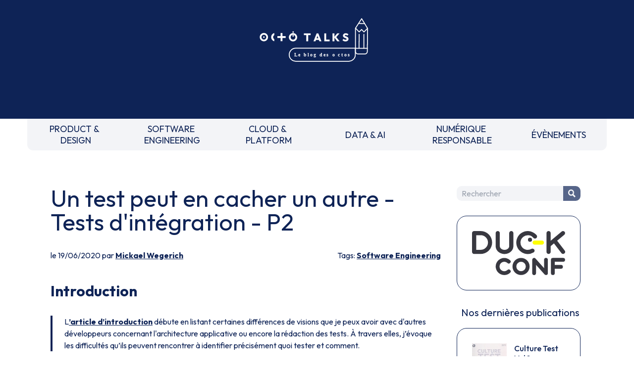

--- FILE ---
content_type: text/html
request_url: https://blog.octo.com/un-test-peut-en-cacher-un-autre-tests-dintegration-p2
body_size: 6028
content:
<!doctype html><html lang=fr><meta charset=UTF-8><meta name=viewport content="width=device-width,initial-scale=1"><link rel=stylesheet href="https://fonts.googleapis.com/css2?family=Outfit:wght@100..900&display=swap"><link rel=stylesheet href=/style.css><link rel=stylesheet href=https://cdnjs.cloudflare.com/ajax/libs/prism/1.29.0/themes/prism.min.css><script src=https://um3rfi80td.execute-api.eu-west-3.amazonaws.com/default/tracking.js></script><script src=/scripts/nav.js></script><link rel="shortcut icon" href=/assets/favicon.ico><title>Un test peut en cacher un autre - Tests d'intégration - P2 - OCTO Talks !</title><meta name=description content="IntroductionL’article d’introduction débute en listant certaines différences de visions que je peux avoir avec d'autres développeurs concernant l'architecture applicative ou encore la rédaction des tests. À travers elles, j’évoque les difficultés qu’ils peuvent rencontrer à identifier précisément quoi tester et comment.Nous avons pu voir dans ces a..."><link rel=canonical href=https://blog.octo.com/un-test-peut-en-cacher-un-autre-tests-dintegration-p2><meta property=og:locale content=fr_FR><meta property=og:site_name content="OCTO Talks !"><meta property=og:type content=article><meta property=og:title content="Un test peut en cacher un autre - Tests d'intégration - P2 - OCTO Talks !"><meta property=og:description content="IntroductionL’article d’introduction débute en listant certaines différences de visions que je peux avoir avec d'autres développeurs concernant l'architecture applicative ou encore la rédaction des tests. À travers elles, j’évoque les difficultés qu’ils peuvent rencontrer à identifier précisément quoi tester et comment.Nous avons pu voir dans ces a..."><meta property=og:url content=https://blog.octo.com/un-test-peut-en-cacher-un-autre-tests-dintegration-p2><meta property=article:published_time content=2020-06-19T00:00:00.000Z><meta property=article:section content="Software Engineering"><meta property=article:author content=https://blog.octo.com/author/mickael.wegerich><script type=application/ld+json>{
          "@context": "https://schema.org",
          "@type": "BlogPosting",
          "mainEntityOfPage": {
            "@type": "WebPage",
            "@id": "https://blog.octo.com/un-test-peut-en-cacher-un-autre-tests-dintegration-p2"
          },
          "headline": "Un test peut en cacher un autre - Tests d'intégration - P2 - OCTO Talks !",
          "description": "IntroductionL’article d’introduction débute en listant certaines différences de visions que je peux avoir avec d'autres développeurs concernant l'architecture applicative ou encore la rédaction des tests. À travers elles, j’évoque les difficultés qu’ils peuvent rencontrer à identifier précisément quoi tester et comment.Nous avons pu voir dans ces a...",
          "author": {
            "@type": "Person",
            "name": "Mickael Wegerich",
            "url": "https://blog.octo.com/author/mickael.wegerich"
          },
          "publisher": {
            "@type": "Organization",
            "name": "OCTO Technology",
            "logo": {
              "@type": "ImageObject",
              "url": "https://usievents.com/assets/octo.webp"
            }
          },
          "datePublished": "2020-06-19T00:00:00.000Z",
          "dateModified": "2022-09-16"
        }</script><meta name=twitter:card content=summary><meta name=twitter:site content=@OCTOTechnology><meta name=twitter:title content="Un test peut en cacher un autre - Tests d'intégration - P2 - OCTO Talks !"><meta name=twitter:description content="IntroductionL’article d’introduction débute en listant certaines différences de visions que je peux avoir avec d'autres développeurs concernant l'architecture applicative ou encore la rédaction des tests. À travers elles, j’évoque les difficultés qu’ils peuvent rencontrer à identifier précisément quoi tester et comment.Nous avons pu voir dans ces a..."><meta name=twitter:creator content=@OCTOTechnology><link rel=alternate type=application/rss+xml title="OCTO Talks ! - Flux RSS" href=https://blog.octo.com/feed><body class=octo_space><header id=header class=headerLogoBlock><a href=/ title="Retourner à la page d'accueil du blog" class=inline-block><img src=/assets/logo-header.svg class=headerLogoMain loading=lazy alt="OCTO Talks, le blog des octos."></a></header><nav><div class=mobileNav><form method=get class=search-form id=searchform action=/search><input name=s class=search-field placeholder=Rechercher id=search-field tile="Saisissez votre recherche"> <button type=submit class=search-submit title="Chercher dans le blog"><p class=picto-search>Chercher</button></form><button id=menuBurger class=menuBurger tabindex=0 title="Afficher le menu"><span class="bar bar1"></span> <span class="bar bar2"></span> <span class="bar bar3"></span></button></div><ul><li><a href=/category/product-design title="PRODUCT & DESIGN">PRODUCT &&nbsp;<br>DESIGN</a><li><a href=/category/software-engineering title="SOFTWARE ENGINEERING">SOFTWARE&nbsp;<br>ENGINEERING</a><li><a href=/category/cloud-platform title="CLOUD & PLATFORM">CLOUD &&nbsp;<br>PLATFORM</a><li><a href=/category/data-ai title="DATA & AI">DATA & AI</a><li><a href=/category/numerique-responsable title="NUMÉRIQUE RESPONSABLE">NUMÉRIQUE&nbsp;<br>RESPONSABLE</a><li><a href=/category/evenements title=ÉVÈNEMENTS>ÉVÈNEMENTS</a><li class="block md:hidden"><button onclick=toogleMobileNav() title="Fermer le menu">FERMER LE MENU</button></ul></nav><div class=blogContainer><main><h1>Un test peut en cacher un autre - Tests d'intégration - P2</h1><div class=articleSubDetails><div>le 19/06/2020 par <a href=/author/mickael.wegerich>Mickael Wegerich</a></div><div>Tags: <a href=/category/software-engineering>Software Engineering</a></div></div><div class=articleContent><h3><strong>Introduction</strong></h3><blockquote><p>L<a href=https://blog.octo.com/un-test-peut-en-cacher-un-autre-un-peu-de-theorie/ >’article d’introduction</a> débute en listant certaines différences de visions que je peux avoir avec d'autres développeurs concernant l'architecture applicative ou encore la rédaction des tests. À travers elles, j’évoque les difficultés qu’ils peuvent rencontrer à identifier précisément quoi tester et comment.</blockquote><p>Nous avons pu voir dans ces articles autour des tests unitaires :<ul><li><a href=https://blog.octo.com/un-test-peut-en-cacher-un-autre%e2%80%8a-%e2%80%8atests-unitaires%e2%80%8a-%e2%80%8ap1/ >Un test peut en cacher un autre — Tests unitaires — P1</a><li><a href=https://blog.octo.com/un-test-peut-en-cacher-un-autre-tests-unitaires-p2/ >Un test peut en cacher un autre — Tests unitaires — P2</a></ul><p>Que ces tests sont exclusivement centrés sur les règles métiers qui sont validées via de fausses implémentations.<p>À un moment, il va falloir réaliser des implémentations afin de pouvoir sauvegarder en base de données, envoyer un SMS ou encore afficher des données à l'utilisateur.<p>Ici, nous allons nous focaliser sur les tests d'intégration des adaptateurs de droite ou encore adaptateurs secondaires, il existe d'autres synonymes. Pour connaître leurs particularités, je vous conseille ces articles :<ul><li><a href="https://medium.com/r/?url=https%3A%2F%2Falistair.cockburn.us%2Fhexagonal-architecture%2F">https://alistair.cockburn.us/hexagonal-architecture/</a><li><a href=https://herbertograca.com/2017/09/14/ports-adapters-architecture/ >https://herbertograca.com/2017/09/14/ports-adapters-architecture/</a></ul><p>Dans l’article : <a href=https://blog.octo.com/un-test-peut-en-cacher-un-autre-tests-dintegration-p1/ >Un test peut en cacher un autre — Tests d’intégration — P1</a> nous nous attardons davantage sur les tests des adaptateurs de gauche.<hr><h2><strong>Kata</strong></h2><p>On va travailler avec un Kata qui sera la gestion d’un système de réservation de livres dans une librairie, dont les règles sont les suivantes :<ul><li>Un client peut ajouter des livres dans son panier<li>Le client peut visualiser les informations du panier (prix et livres ajoutés)<li>Le panier est sauvegardé<li>Tous les livres coûtent 8€<li>Le prix du panier varie en fonction du nombre de livres identiques ajoutés :<ul><li>2 livres identiques donne une réduction de 5% de la somme du prix des 2 livres<li>3 livres et plus identiques donne une réduction de 25% de la somme du prix des n livres<li>Exemple pour l’achat de :<ul><li>2 fois le livre 1<li>3 fois le livre 2<li>4 fois le livre 3<li>1 fois le livre 4<li>1 fois le livre 5<li>Le montant du panier est égale à 73,20€</ul></ul><li>Quand le client emprunte des livres :<ul><li>Les livres ne sont plus disponibles (stock de 1)<li>Un SMS est envoyé<li>Un email est envoyé</ul><li>Quand le client retourne des livres :<ul><li>Les livres sont disponibles<li>Un email est envoyé</ul></ul><p>NDR : le code est en TypeScript, qui propose un typage statique fort. Néanmoins, le code peut être transposé dans des langages comme JavaScript, Python ou PHP qui ont nativement un typage dynamique et faible pour certains.<hr><h2><strong>Les tests d'intégration (TI)</strong></h2><p>Ces tests ont pour but de s’assurer que les implémentations choisies s'intègrent bien avec nos <em>Use Cases</em> et respectent bien un port défini (le contrat). Ils ont en point d’entrée l’Adaptateur. <strong>Ils sont fortement couplés à un choix d'architecture (librairie, framework, technologie, etc.).</strong><p>On fera de manière intelligente un ou quelques cas passant et non passant, si ces derniers existent. Le tout en <strong>évitant de re tester les règles métiers, car c’est déjà fait</strong> ! On souhaite <strong>uniquement</strong> savoir si l'interaction avec la base de données choisie fonctionnent, que notre appel HTTP s'effectue bien, etc.<h3><strong>Adaptateur utilisé par les</strong> <strong><em>Use Cases</em></strong> <strong>(à droite</strong>**/secondaire****)**</h3><p>Je distingue deux façons (doublage du tiers et utilisation du tiers) de tester avec chacune leurs avantages et inconvénients et il en existe certainement d'autres en fonction des écosystèmes.<h4><strong>Doublage du tiers</strong></h4><p>Dans cette façon, on va faire des interactions “fictives” avec le tiers car on va substituer le client pour tester. Par exemple, un client HTTP, un client MySQL, etc.<p>On va vérifier s’il y a <strong>une bonne collaboration</strong> et <strong>comment se comporte l’implémentation</strong> quand le client retourne ses valeurs, etc.<p>Et pour nous faciliter la rédaction des tests, nous allons utiliser l'injection de dépendance, ce qui a pour autre effet de découpler le code.<p>https://gist.github.com/mickaelw/a0be671f605c28e051c44861a33ee863<p>On peut remarquer que les méthodes de l’HTTPClient sont doublées par une librairie de tests. Il est également possible de le faire manuellement.<p>L’adaptateur testé, HTTPBasketRepository :<p>https://gist.github.com/mickaelw/3f3ac8b565d8be40d8f71af0c414da12<p>HTTPBasketRepository est un adaptateur (une implémentation) réelle du port (contrat) BasketRepository.<p>Ici, nous vérifions les cas passant et non passant suivants :<ul><li>Bonne récupération au format défini dans le port de tous les livres<li>Bon ajout d’un livre<li>Erreurs lors des appels à l’API</ul><p>À noter également, le jeu de mappers pour respecter les formats imposés par chaque partie.<h4><strong>Utilisation du tiers</strong></h4><p>Le but va être d'interagir réellement avec le tiers quand cela est possible.<p>À la différence du point précédent, on ne va pas se focaliser sur les interactions avec le client mais sur <strong>l’effet de bord</strong> qui résulte d’une action. C’est à dire, si on souhaite vérifier un ajout en base de données, on va vérifier qu’on récupère la bonne valeur.<p>https://gist.github.com/mickaelw/8eeb55c99186d8446c378545be16bd24<p>Nous pouvons remarquer un <em>beforeEach</em> et un <em>afterEach</em> avec respectivement, un ajout en base de données pour mettre le test dans un état propice, et la suppression de cette même donnée pour garder la base de données propre pour les tests suivants.<p>NDR : ici, on utilise l’ORM pour réaliser ces deux comportements. En effet, l’adaptateur qui est testé ne fait que récupérer les informations d’un client par rapport à son id.<p>https://gist.github.com/mickaelw/0a35d5b3a56c0f84c0a3beef97935615<p>SequelizeCustomerLoader est un adaptateur (une implémentation) réelle du port (contrat) CustomerLoader.<p>Ici, nous vérifions les cas passant et non passant suivants :<ul><li>Bonne récupération des informations du client au format défini dans le port<li>Information que le client demandé n’existe pas</ul><p>À noter, le jeu de mapper pour respecter le format imposé.<hr><h3><strong>Conclusion</strong></h3><p>Pour ne pas s’embrouiller entre les tâches, on évite d’en faire plusieurs en même temps, pour nos tests c’est pareil.<p>Les TI doivent nous permettre de nous concentrer sur la bonne intégration avec un système tiers et chasser de notre esprit les règles métiers qui sont gérées par les tests unitaires et les tests d’acceptation.<blockquote><p><em><strong>L'objectif d’un TI est de tester l’intégration d’un système tiers (librairie, framework, etc.) pour être utilisé par nos</strong> <strong>Use Cases</strong>**.**</em><p><em>**Il  va nous permettre de construire l’**<strong>Adaptateur</strong> <strong>par rapport au contrat défini par le port afférent et aux contraintes liées au système tiers choisi.</strong></em></blockquote><p>L’article n’a pas vocation à dire que l’une des façons de faire est mieux que l’autre mais à montrer les possibles et leurs implications, pour résumer :<p><strong>Utilisation de test double :</strong><p>Nous utilisons l’injection de dépendances dans la première façon de faire, afin de tester la collaboration entre le client et son utilisateur.<p>Avantages :<ul><li>L’initialisation est plutôt rapide et simple<li>Les tests sont rapides<li>Les tests sont indépendants du bon fonctionnement du tiers</ul><p>Inconvénients :<ul><li>Peut donner des vrais négatifs.<br>Exemple : le test va rester vert même si la réponse API ou le schéma de la base de données a changé<li>Ne teste pas vraiment l’implémentation réelle<li>Difficulté possible à substituer le client</ul><p><strong>Utilisation de l'implémentation réelle :</strong><p>L’injection de dépendances n’est pas nécessaire dans cette façon de faire, car nous regardons l’effet de bord.<p>Avantages :<ul><li>Teste vraiment l’implémentation<li>Va informer lorsque le contrat du tiers a changé<br>Exemple : la réponse API ou le schéma de la base de données a été modifié</ul><p>Inconvénients :<ul><li>Peut donner des faux négatifs<br>Exemple : une latence réseau qui fait tomber le test en rouge<li>L’initialisation peut être lourde et compliquée, surtout au début<li>Les tests sont plus lents<li>Il faut bien nettoyer après le passage de chaque test<li>Avoir un environnement dédié aux tests pour le tiers</ul><p>Résumé en une image :<p><a href=/un-test-peut-en-cacher-un-autre-tests-dintegration-p2/d71a3909-fcd7-4f71-886c-73cf005e09c9-1-1024x586.webp target=_blank><picture><source srcset=/un-test-peut-en-cacher-un-autre-tests-dintegration-p2/d71a3909-fcd7-4f71-886c-73cf005e09c9-1-1024x586_resize.webp type=image/webp><source srcset=/un-test-peut-en-cacher-un-autre-tests-dintegration-p2/d71a3909-fcd7-4f71-886c-73cf005e09c9-1-1024x586_resize.jpg type=image/jpeg><img src=/un-test-peut-en-cacher-un-autre-tests-dintegration-p2/d71a3909-fcd7-4f71-886c-73cf005e09c9-1-1024x586_resize.jpg alt="" loading=lazy></picture></a></div></main><aside><div class="sidebar-item sidebar-search"><form method=get class=search-form id=searchform action=/search><input name=s class=search-field placeholder=Rechercher id=search-field tile="Saisissez votre recherche"> <button type=submit class=search-submit title="Chercher dans le blog"><p class=picto-search>Chercher</button></form></div><a href=https://www.laduckconf.com class="sidebar-item sidebar-duck" target=_blank><img src=/assets/sidebar/duck-conf.svg load=lazy alt="La Duck Conf"></a><div class=sidebar-books><p>Nos dernières publications</p><a href=https://publication.octo.com/culture-test-vol-1 class=sidebar-item target=_blank><picture><source srcset=/assets/books/culture_test_vol1.webp type=image/webp><source srcset=/assets/books/culture_test_vol1.jpg type=image/jpeg><img src=/assets/books/culture_test_vol1.webp alt="" loading=lazy></picture><div class=sidebar-book-content><p class=sidebar-book-title>Culture Test Vol.1<p class=sidebar-book-desc>Tests automatisés : définitions et dualisme</div></a><a href=https://publication.octo.com/fr/telechargement-livre-blanc-culture-code class=sidebar-item target=_blank><picture><source srcset=/assets/books/culture_code.webp type=image/webp><source srcset=/assets/books/culture_code.jpg type=image/jpeg><img src=/assets/books/culture_code.webp alt="" loading=lazy></picture><div class=sidebar-book-content><p class=sidebar-book-title>Culture Code<p class=sidebar-book-desc>Software Craftsmanship : Better Places with Better Code</div></a><a href=https://publication.octo.com/fr/telechargement-livre-blanc-culture-devops-vol-1 class=sidebar-item target=_blank><picture><source srcset=/assets/books/culture_devops.webp type=image/webp><source srcset=/assets/books/culture_devops.jpg type=image/jpeg><img src=/assets/books/culture_devops.webp alt="" loading=lazy></picture><div class=sidebar-book-content><p class=sidebar-book-title>Culture DevOps Vol 1<p class=sidebar-book-desc></div></a></div><div class="sidebar-item sidebar-octo-academy"><a href=http://www.octo.academy class="sidebar-link sidebar-octo-academy-logo" title="Formations techniques et méthodologiques&nbsp;: big data, lean management, ruptures technologiques…" target=_blank><img src=/assets/sidebar/ocac.webp load=lazy alt="Formations techniques et méthodologiques&nbsp;: big data, lean management, ruptures technologiques…" class=sidebar-octo-academy-logo> </a><a href=https://www.octo.academy/catalogue/domaine/software-engineering/ target=_blank class=sidebar-octo-academy-title>Nos formations Software Engineering</a></div><a href=https://www.youtube.com/@laduckconf1234 class="sidebar-item sidebar-newsletter" target=_blank>Nos replays </a><a href=https://publication.octo.com/newsletter-octo-technology class="sidebar-item sidebar-newsletter" target=_blank>S'inscrire à la newsletter OCTO </a><a href="https://octo.com/recrutement/nos-offres?category=Software%20Engineering" class="sidebar-item sidebar-octo-recrute" target=_blank><img src=/assets/sidebar/recrut.webp load=lazy alt="On recrute! Devops, craft, archi, UX, coach agiles, etc"></a></aside></div><footer><div class=mainFooter><div class="mr-0 flex-none order-2 w-full mb-4 md:order-1 md:w-auto md:mb-0 md:mr-4"><a class="smallText mx-2 text-octoMain" href=https://octo.com/la-presse aria-label="Voir la presse">La Presse </a><a class="smallText mx-2 text-octoMain" href=https://publication.octo.com/newsletter-octo-technology aria-label="Voir la page d'inscription à la newsletter">Newsletter </a><a class="smallText mx-2 text-octoMain" href=https://octo.com/contact aria-label="Voir le formulaire de contact">Contact</a></div><div class="mx-0 flex-none order-1 w-full mb-4 md:order-2 md:w-auto md:mb-0 md:mx-4"><img class=m-auto width=50 height=50 src=/assets/logo-tiabw.svg loading=lazy alt="There is a better way"></div><div class="mx-0 flex-none order-3 w-full mb-4 md:order-3 md:w-auto md:mb-0 md:mx-4"><a class="btn btnSN mx-2" aria-label="Voir la page Linkedin" href=https://www.linkedin.com/company/octo-technology/ target=_blank><img src=/assets/linkedin.svg loading=lazy alt=""> </a><a class="btn btnSN mx-2" aria-label="Voir la page Twitter" href=https://twitter.com/OCTOTechnology target=_blank><img src=/assets/twitter.svg loading=lazy alt=""> </a><a class="btn btnSN mx-2" aria-label="Voir la page Instagram" href=https://www.instagram.com/octotechnology/ target=_blank><img src=/assets/instagram.svg loading=lazy alt=""> </a><a class="btn btnSN mx-2" aria-label="Voir la page youtube" href=https://www.youtube.com/@OCTOTechnologyVideos/playlists target=_blank><img src=/assets/youtube.svg loading=lazy alt=""></a></div><div class="ml-0 flex-none order-4 w-full md:order-4 md:w-auto md:ml-4"><img class=m-auto width=30 height=50 src=/assets/logo-b-corp.svg alt="Octo est une entreprise certifiée B Corp" loading=lazy></div></div><div class="smallText text-center mb-4">Ce site internet a été pensé et <a href=https://octo.com/eco-conception class="underline hover:no-underline">développé avec un objectif d’écoconception</a>.</div><div class="smallText text-center mb-6"><a href=/legal-privacy class="underline hover:no-underline">Notre politique des données</a>. Accessibilité : non conforme.</div></footer><script src=https://cdnjs.cloudflare.com/ajax/libs/prism/1.29.0/components/prism-core.min.js></script><script src=https://cdnjs.cloudflare.com/ajax/libs/prism/1.29.0/plugins/autoloader/prism-autoloader.min.js></script>

--- FILE ---
content_type: text/css
request_url: https://blog.octo.com/style.css
body_size: 4068
content:
*,:after,:before{--tw-border-spacing-x:0;--tw-border-spacing-y:0;--tw-translate-x:0;--tw-translate-y:0;--tw-rotate:0;--tw-skew-x:0;--tw-skew-y:0;--tw-scale-x:1;--tw-scale-y:1;--tw-pan-x: ;--tw-pan-y: ;--tw-pinch-zoom: ;--tw-scroll-snap-strictness:proximity;--tw-gradient-from-position: ;--tw-gradient-via-position: ;--tw-gradient-to-position: ;--tw-ordinal: ;--tw-slashed-zero: ;--tw-numeric-figure: ;--tw-numeric-spacing: ;--tw-numeric-fraction: ;--tw-ring-inset: ;--tw-ring-offset-width:0px;--tw-ring-offset-color:#fff;--tw-ring-color:rgba(59,130,246,.5);--tw-ring-offset-shadow:0 0 #0000;--tw-ring-shadow:0 0 #0000;--tw-shadow:0 0 #0000;--tw-shadow-colored:0 0 #0000;--tw-blur: ;--tw-brightness: ;--tw-contrast: ;--tw-grayscale: ;--tw-hue-rotate: ;--tw-invert: ;--tw-saturate: ;--tw-sepia: ;--tw-drop-shadow: ;--tw-backdrop-blur: ;--tw-backdrop-brightness: ;--tw-backdrop-contrast: ;--tw-backdrop-grayscale: ;--tw-backdrop-hue-rotate: ;--tw-backdrop-invert: ;--tw-backdrop-opacity: ;--tw-backdrop-saturate: ;--tw-backdrop-sepia: ;--tw-contain-size: ;--tw-contain-layout: ;--tw-contain-paint: ;--tw-contain-style: }::backdrop{--tw-border-spacing-x:0;--tw-border-spacing-y:0;--tw-translate-x:0;--tw-translate-y:0;--tw-rotate:0;--tw-skew-x:0;--tw-skew-y:0;--tw-scale-x:1;--tw-scale-y:1;--tw-pan-x: ;--tw-pan-y: ;--tw-pinch-zoom: ;--tw-scroll-snap-strictness:proximity;--tw-gradient-from-position: ;--tw-gradient-via-position: ;--tw-gradient-to-position: ;--tw-ordinal: ;--tw-slashed-zero: ;--tw-numeric-figure: ;--tw-numeric-spacing: ;--tw-numeric-fraction: ;--tw-ring-inset: ;--tw-ring-offset-width:0px;--tw-ring-offset-color:#fff;--tw-ring-color:rgba(59,130,246,.5);--tw-ring-offset-shadow:0 0 #0000;--tw-ring-shadow:0 0 #0000;--tw-shadow:0 0 #0000;--tw-shadow-colored:0 0 #0000;--tw-blur: ;--tw-brightness: ;--tw-contrast: ;--tw-grayscale: ;--tw-hue-rotate: ;--tw-invert: ;--tw-saturate: ;--tw-sepia: ;--tw-drop-shadow: ;--tw-backdrop-blur: ;--tw-backdrop-brightness: ;--tw-backdrop-contrast: ;--tw-backdrop-grayscale: ;--tw-backdrop-hue-rotate: ;--tw-backdrop-invert: ;--tw-backdrop-opacity: ;--tw-backdrop-saturate: ;--tw-backdrop-sepia: ;--tw-contain-size: ;--tw-contain-layout: ;--tw-contain-paint: ;--tw-contain-style: }/*! tailwindcss v3.4.17 | MIT License | https://tailwindcss.com*/*,:after,:before{border:0 solid #e5e7eb;box-sizing:border-box}:after,:before{--tw-content:""}:host,html{line-height:1.5;-webkit-text-size-adjust:100%;font-family:ui-sans-serif,system-ui,sans-serif,Apple Color Emoji,Segoe UI Emoji,Segoe UI Symbol,Noto Color Emoji;font-feature-settings:normal;font-variation-settings:normal;-moz-tab-size:4;-o-tab-size:4;tab-size:4;-webkit-tap-highlight-color:transparent}body{line-height:inherit;margin:0}hr{border-top-width:1px;color:inherit;height:0}abbr:where([title]){-webkit-text-decoration:underline dotted;text-decoration:underline dotted}h1,h2,h3,h4,h5,h6{font-size:inherit;font-weight:inherit}a{color:inherit;text-decoration:inherit}b,strong{font-weight:bolder}code,kbd,pre,samp{font-family:ui-monospace,SFMono-Regular,Menlo,Monaco,Consolas,Liberation Mono,Courier New,monospace;font-feature-settings:normal;font-size:1em;font-variation-settings:normal}small{font-size:80%}sub,sup{font-size:75%;line-height:0;position:relative;vertical-align:baseline}sub{bottom:-.25em}sup{top:-.5em}table{border-collapse:collapse;border-color:inherit;text-indent:0}button,input,optgroup,select,textarea{color:inherit;font-family:inherit;font-feature-settings:inherit;font-size:100%;font-variation-settings:inherit;font-weight:inherit;letter-spacing:inherit;line-height:inherit;margin:0;padding:0}button,select{text-transform:none}button,input:where([type=button]),input:where([type=reset]),input:where([type=submit]){-webkit-appearance:button;background-color:transparent;background-image:none}:-moz-focusring{outline:auto}:-moz-ui-invalid{box-shadow:none}progress{vertical-align:baseline}::-webkit-inner-spin-button,::-webkit-outer-spin-button{height:auto}[type=search]{-webkit-appearance:textfield;outline-offset:-2px}::-webkit-search-decoration{-webkit-appearance:none}::-webkit-file-upload-button{-webkit-appearance:button;font:inherit}summary{display:list-item}blockquote,dd,dl,figure,h1,h2,h3,h4,h5,h6,hr,p,pre{margin:0}fieldset{margin:0}fieldset,legend{padding:0}menu,ol,ul{list-style:none;margin:0;padding:0}dialog{padding:0}textarea{resize:vertical}input::-moz-placeholder,textarea::-moz-placeholder{color:#9ca3af;opacity:1}input::placeholder,textarea::placeholder{color:#9ca3af;opacity:1}[role=button],button{cursor:pointer}:disabled{cursor:default}audio,canvas,embed,iframe,img,object,svg,video{display:block;vertical-align:middle}img,video{height:auto;max-width:100%}[hidden]:where(:not([hidden=until-found])){display:none}html{font-family:Outfit,Arial,Helvetica,sans-serif;line-height:1.5}body{--tw-text-opacity:1;color:rgb(14 35 86/var(--tw-text-opacity,1))}h1{font-size:3rem;line-height:1}h1,h2{display:block;margin-bottom:2rem}h2{font-size:2.25rem;line-height:2.5rem}h3{font-size:1.875rem;line-height:2.25rem}h3,h4{display:block;margin-bottom:2rem}h4{font-size:1.5rem;line-height:2rem}h5{font-size:1.25rem}h5,h6{display:block;line-height:1.75rem;margin-bottom:2rem}h6{font-size:1.125rem}a{font-weight:700;text-decoration-line:underline}a:focus,a:hover{text-decoration-line:none}ol,p,table,ul{margin-bottom:2rem}pre{max-width:100%;overflow-x:auto}ul{list-style-type:disc}ol,ul{list-style-position:inside}ol{list-style-type:decimal}li p{display:inline;margin-bottom:0}li{margin-bottom:.5rem}li ol,li ul{margin-bottom:0;margin-left:1rem;margin-top:.5rem}table{border-collapse:collapse;max-width:100%;--tw-border-spacing-x:0px;--tw-border-spacing-y:0px;border-spacing:var(--tw-border-spacing-x) var(--tw-border-spacing-y);border-width:2px;--tw-border-opacity:1;border-color:rgb(243 244 247/var(--tw-border-opacity,1));font-size:15px}thead tr{--tw-bg-opacity:1;background-color:rgb(255 255 255/var(--tw-bg-opacity,1))}tbody tr:nth-child(odd){--tw-bg-opacity:1;background-color:rgb(231 233 238/var(--tw-bg-opacity,1))}td,th{padding:.5rem}blockquote{border-left-width:4px;--tw-border-opacity:1;border-color:rgb(14 35 86/var(--tw-border-opacity,1));padding-left:1.5rem}.octo_space #header{height:240px}.bar{border-radius:9999px;display:block;height:.25rem;margin-bottom:.25rem;width:1.25rem;--tw-bg-opacity:1;background-color:rgb(14 35 86/var(--tw-bg-opacity,1))}.bar2{opacity:1;top:.375rem}.bar3{bottom:0;top:auto}.mobileNavOpen .bar1{transform:translate(4px,-1px) rotate(45deg);transform-origin:0 50%;width:1.25rem}.mobileNavOpen .bar2{opacity:0}.mobileNavOpen .bar3{transform:translate(4px,1px) rotate(-45deg);transform-origin:0 50%;width:1.25rem}.btn{border:1px solid transparent;border-radius:9999px;cursor:pointer;font-weight:600;padding:.5rem 1.5rem}.btn img,.btn svg{display:inline-block;height:1rem;width:1rem}.smallText{font-size:.875rem;font-weight:300;line-height:1.25rem}.mainFooter{align-items:center;display:flex;flex-wrap:wrap;justify-content:center;padding-bottom:1.25rem;padding-top:1.25rem;text-align:center}.blogContainer{display:flex;flex-direction:column;margin-left:auto;margin-right:auto;padding:2.5rem 1rem;position:relative;width:100%}@media (min-width:768px){.blogContainer{width:740px}}@media (min-width:1024px){.blogContainer{flex-direction:row;width:1000px}}@media (min-width:1280px){.blogContainer{width:1140px}}main{padding-left:1rem;padding-right:1rem;width:100%}@media (min-width:1024px){main{width:820px}}aside{flex-shrink:0;margin-top:2rem;padding-left:1rem;padding-right:1rem;width:100%}@media (min-width:1024px){aside{margin-top:0;width:18rem}}.sidebar-item{border-radius:20px;border-width:1px;display:block;margin-bottom:30px;max-width:250px;--tw-border-opacity:1;border-color:rgb(14 35 86/var(--tw-border-opacity,1));line-height:1.25;padding:30px;text-align:center}.sidebar-item img{margin:auto;max-height:200px;max-width:200px}.sidebar-search{border-width:0;display:none;padding:0}@media (min-width:768px){.sidebar-search{display:block}}.search-form{overflow:hidden;position:relative;white-space:nowrap}.search-form input{border-bottom-left-radius:10px;border-top-left-radius:10px;border-width:0;float:left;margin:0;min-height:30px;overflow:hidden;--tw-bg-opacity:1;-webkit-appearance:textfield;background-color:rgb(243 244 247/var(--tw-bg-opacity,1));box-sizing:content-box;padding:0 0 0 .625rem;vertical-align:top}.search-form .search-submit{border-bottom-right-radius:10px;border-top-right-radius:10px;border-width:0;cursor:pointer;margin:0;--tw-bg-opacity:1;background-color:rgb(86 101 137/var(--tw-bg-opacity,1));padding-left:.5rem;padding-right:.5rem;--tw-text-opacity:1;color:rgb(255 255 255/var(--tw-text-opacity,1))}.picto-search{background:url(/assets/sidebar/search-blog.webp) no-repeat left 5px;background-position:50%;background-size:80%;height:30px;margin:0;text-indent:-3000px;width:19px}.search-field{width:180px}@media (min-width:768px){.search-field{width:205px}}.sidebar-octo-academy{font-size:1.1em;text-align:left}.sidebar-octo-academy-title{font-size:14px;margin-bottom:.625rem;margin-top:.625rem}#sidebar-octo-academy-links{font-size:14px;list-style-type:none;margin:0}.sidebar-item a,a.sidebar-item{text-decoration-line:none}.sidebar-item a:focus,.sidebar-item a:hover,a.sidebar-item:focus,a.sidebar-item:hover{text-decoration-line:underline}.sidebar-books>p{font-size:20px;margin-bottom:1rem;text-align:center}.sidebar-books .sidebar-item{min-height:150px}.sidebar-books img{float:left;width:70px}.sidebar-book-content{display:block;margin-left:85px;text-align:left}.sidebar-book-content p{display:block;font-size:16px;margin:0}.sidebar-book-title{font-weight:500}.sidebar-book-desc{font-weight:400}.mobileNav{border-bottom-left-radius:.75rem;border-bottom-right-radius:.75rem;display:flex;justify-content:space-evenly;margin-left:1rem;margin-right:1rem;--tw-bg-opacity:1;background-color:rgb(243 244 247/var(--tw-bg-opacity,1));padding-bottom:.5rem;padding-top:.5rem}@media (min-width:768px){.mobileNav{display:none}}.menuBurger,.mobileNav .search-form{display:inline-block}.mobileNav .search-form input{--tw-bg-opacity:1;background-color:rgb(255 255 255/var(--tw-bg-opacity,1))}.articleListItem h2{display:block;font-size:1.5rem;line-height:2rem;margin-bottom:2rem}.pagination{margin-left:.5rem;margin-right:.5rem;padding:.125rem .5rem;text-decoration-line:none}.pagination.arrow{padding-left:.125rem;padding-right:.125rem}.pagination.active,.pagination:hover{border-radius:9999px;--tw-bg-opacity:1;background-color:rgb(14 35 86/var(--tw-bg-opacity,1));--tw-text-opacity:1;color:rgb(255 255 255/var(--tw-text-opacity,1))}header{width:100%}.headerLogoBlock{--tw-bg-opacity:1;background-color:rgb(14 35 86/var(--tw-bg-opacity,1));padding:2rem;text-align:center}.headerLogoMain{height:100px}nav{margin-left:auto;margin-right:auto;width:100%}@media (min-width:768px){nav{width:740px}}@media (min-width:1024px){nav{width:1000px}}@media (min-width:1280px){nav{width:1170px}}nav>ul{border-bottom-left-radius:.75rem;border-bottom-right-radius:.75rem;display:none;margin-left:auto;margin-right:auto;--tw-bg-opacity:1;background-color:rgb(243 244 247/var(--tw-bg-opacity,1));text-align:center}@media (min-width:768px){nav>ul{display:block}}nav>ul>li{display:inline-block;font-size:16px;margin-bottom:0;padding:.5rem 1rem;vertical-align:top;width:16.666667%}@media (min-width:768px){nav>ul>li{font-size:15px}}@media (min-width:1024px){nav>ul>li{font-size:18px}}nav>ul>li>a{align-content:center;display:block;flex-wrap:wrap;font-weight:400;justify-content:center;text-decoration-line:none}@media (min-width:768px){nav>ul>li>a{display:flex;height:48px;line-height:23px}}nav>ul>li>a:focus,nav>ul>li>a:hover{font-weight:600}body.mobileNavOpen{overflow:hidden}.mobileNavOpen nav>ul{bottom:0;display:block;height:100%;overflow:auto;position:fixed;right:0;top:0;width:100%;z-index:10;--tw-bg-opacity:1;background-color:rgb(255 255 255/var(--tw-bg-opacity,1));font-size:1.25rem;line-height:1.75rem;padding:.875rem;text-align:left}.mobileNavOpen nav>ul>li{display:block;width:100%}.mobileNavOpen nav br{display:none}.menuBurger{cursor:pointer;display:inline-block;height:.875rem;position:relative;width:1.25rem}@media (min-width:768px){.menuBurger{display:none}}.articleListItem{position:relative}.articleListItem a{text-decoration-line:none}.articleListItem-separator{height:.125rem;margin-bottom:2rem;margin-left:auto;margin-right:auto;width:75%;--tw-bg-opacity:1;background-color:rgb(14 35 86/var(--tw-bg-opacity,1))}.articleListItem-header{display:flex;flex-wrap:wrap;justify-content:space-between;padding-bottom:.375rem}@media (min-width:768px){.articleListItem-header{flex-wrap:nowrap}}.articleListItem-title h2{font-weight:500;margin-bottom:0;margin-top:.5rem}.articleListItem-title:focus,.articleListItem-title:hover{text-decoration-line:underline}.articleListItem-category{align-items:center;border-radius:1rem;border-width:1px;display:flex;flex-shrink:0;height:-moz-fit-content;height:fit-content;justify-content:center;margin-bottom:1rem;margin-left:0;margin-top:1rem;width:100%;--tw-border-opacity:1;border-color:rgb(14 35 86/var(--tw-border-opacity,1));--tw-bg-opacity:1;background-color:rgb(255 255 255/var(--tw-bg-opacity,1));font-weight:400;padding:.5rem;text-align:center}@media (min-width:768px){.articleListItem-category{margin-bottom:0;margin-left:1rem;margin-top:0;width:160px}}.articleListItem-category:focus,.articleListItem-category:hover{font-weight:600}.articleListItem-dateAuthor{font-size:15px;font-weight:300}.articleListItem-dateAuthor a{font-weight:400}.articleListItem-dateAuthor a:focus,.articleListItem-dateAuthor a:hover{text-decoration-line:underline}.articleListItem-preview-block{margin-bottom:3.5rem;margin-top:1rem}.articleListItem-preview-pic{display:block;float:none;height:140px;margin:auto;width:140px}@media (min-width:768px){.articleListItem-preview-pic{float:left;margin-right:1.5rem}}.articleListItem-preview-pic img{margin-left:auto;margin-right:auto}.articleListItem-preview{min-height:0}@media (min-width:768px){.articleListItem-preview{min-height:140px}}.articleListItem-preview p{font-weight:300;margin-bottom:1rem}.articleListItem-more{float:right;margin-bottom:.625rem;margin-top:.125rem;text-align:right}.articleListItem-more:focus,.articleListItem-more:hover{text-decoration-line:underline}.search-loader-container{text-align:center}.search-loader{border-radius:50%;border-width:4px;box-sizing:border-box;display:inline-block;height:3rem;width:3rem;--tw-border-opacity:1;animation:rotation 1s linear infinite;border-color:rgb(14 35 86/var(--tw-border-opacity,1));border-bottom-color:transparent}@keyframes rotation{0%{transform:rotate(0deg)}to{transform:rotate(1turn)}}#search-pagination{display:flex;justify-content:space-around}.btnSN{display:inline-flex;--tw-bg-opacity:1;background-color:rgb(14 35 86/var(--tw-bg-opacity,1));padding-left:.5rem;padding-right:.5rem}.btnSN:focus,.btnSN:hover{--tw-bg-opacity:1;background-color:rgb(0 163 190/var(--tw-bg-opacity,1))}.articleSubDetails{align-items:flex-end;display:flex;flex-wrap:wrap;justify-content:space-between;margin-bottom:10px}@media (min-width:768px){.articleSubDetails{flex-wrap:nowrap}}.articleSubDetails div a{text-transform:capitalize}.articleContent{padding-top:2rem}.articleContent p:has(picture){text-align:center}.articleContent img{margin-left:auto;margin-right:auto;max-height:100%;max-width:100%}.authorTitle,.categoryTitle{font-size:42px;font-weight:700;line-height:45px}@media (min-width:768px){.authorTitle,.categoryTitle{font-size:65px;line-height:65px}}.articleList{padding-bottom:2rem}@media (min-width:1024px){.articleList{padding-bottom:0}}body.usi_space{--tw-text-opacity:1;color:rgb(60 30 240/var(--tw-text-opacity,1))}.usi_space nav ul{border-bottom-left-radius:3rem;border-bottom-right-radius:3rem;--tw-bg-opacity:1;background-color:rgb(255 255 255/var(--tw-bg-opacity,1))}@media (min-width:768px){.usi_space nav ul{border-bottom-width:1px;border-left-width:1px;border-right-width:1px;--tw-border-opacity:1;border-color:rgb(60 30 240/var(--tw-border-opacity,1))}.usi_space nav ul li:not(:first-child){border-left-width:1px;--tw-border-opacity:1;border-color:rgb(60 30 240/var(--tw-border-opacity,1))}}.usi_space .pagination.active{--tw-bg-opacity:1;background-color:rgb(60 30 240/var(--tw-bg-opacity,1))}.usi_space .articleListItem-category{--tw-border-opacity:1;border-color:rgb(60 30 240/var(--tw-border-opacity,1))}.usi_space .pagination:hover,.usi_space .usi_space .pagination:focus{--tw-bg-opacity:1;background-color:rgb(60 30 240/var(--tw-bg-opacity,1))}.usi_space .headerLogoBlock{border-bottom-width:1px;--tw-border-opacity:1;border-color:rgb(60 30 240/var(--tw-border-opacity,1));--tw-bg-opacity:1;background-color:rgb(255 255 255/var(--tw-bg-opacity,1))}.usi_space .search-loader{--tw-border-opacity:1;border-color:rgb(60 30 240/var(--tw-border-opacity,1));border-bottom-color:transparent}.usi_space .articleListItem-separator,.usi_space .bar{--tw-bg-opacity:1;background-color:rgb(60 30 240/var(--tw-bg-opacity,1))}.usi_space .sidebar-item{--tw-border-opacity:1;border-color:rgb(60 30 240/var(--tw-border-opacity,1))}.usi_space .btnSN{--tw-bg-opacity:1;background-color:rgb(60 30 240/var(--tw-bg-opacity,1))}.usi_space .btnSN:focus,.usi_space .btnSN:hover{--tw-bg-opacity:1;background-color:rgb(0 244 197/var(--tw-bg-opacity,1))}.order-1{order:1}.order-2{order:2}.order-3{order:3}.order-4{order:4}.m-auto{margin:auto}.mx-0{margin-left:0;margin-right:0}.mx-2{margin-left:.5rem;margin-right:.5rem}.mx-3{margin-left:.75rem;margin-right:.75rem}.mx-8{margin-left:2rem;margin-right:2rem}.mx-auto{margin-left:auto;margin-right:auto}.mb-4{margin-bottom:1rem}.mb-6{margin-bottom:1.5rem}.mb-7{margin-bottom:1.75rem}.mb-8{margin-bottom:2rem}.ml-0{margin-left:0}.mr-0{margin-right:0}.mt-3{margin-top:.75rem}.mt-8{margin-top:2rem}.block{display:block}.inline-block{display:inline-block}.flex{display:flex}.inline-flex{display:inline-flex}.grid{display:grid}.hidden{display:none}.h-6{height:1.5rem}.h-8{height:2rem}.w-0\.5{width:.125rem}.w-6{width:1.5rem}.w-\[90px\]{width:90px}.w-full{width:100%}.flex-none{flex:none}.grid-cols-2{grid-template-columns:repeat(2,minmax(0,1fr))}.flex-wrap{flex-wrap:wrap}.items-center{align-items:center}.justify-center{justify-content:center}.justify-items-center{justify-items:center}.gap-2{gap:.5rem}.overflow-x-hidden{overflow-x:hidden}.rounded-full{border-radius:9999px}.bg-\[\#66C8D8\]{--tw-bg-opacity:1;background-color:rgb(102 200 216/var(--tw-bg-opacity,1))}.bg-\[\#66CE66\]{--tw-bg-opacity:1;background-color:rgb(102 206 102/var(--tw-bg-opacity,1))}.bg-\[\#B8A0F4\]{--tw-bg-opacity:1;background-color:rgb(184 160 244/var(--tw-bg-opacity,1))}.bg-\[\#F899A7\]{--tw-bg-opacity:1;background-color:rgb(248 153 167/var(--tw-bg-opacity,1))}.bg-\[\#FF914C\]{--tw-bg-opacity:1;background-color:rgb(255 145 76/var(--tw-bg-opacity,1))}.bg-\[\#FFD501\]{--tw-bg-opacity:1;background-color:rgb(255 213 1/var(--tw-bg-opacity,1))}.bg-usiBlue{--tw-bg-opacity:1;background-color:rgb(60 30 240/var(--tw-bg-opacity,1))}.py-5{padding-bottom:1.25rem;padding-top:1.25rem}.pb-1\.5{padding-bottom:.375rem}.text-center{text-align:center}.align-top{vertical-align:top}.text-octoMain{--tw-text-opacity:1;color:rgb(14 35 86/var(--tw-text-opacity,1))}.text-usiBlue{--tw-text-opacity:1;color:rgb(60 30 240/var(--tw-text-opacity,1))}.underline{text-decoration-line:underline}.hover\:no-underline:hover{text-decoration-line:none}@media (min-width:640px){.sm\:mb-0{margin-bottom:0}}@media (min-width:768px){.md\:order-1{order:1}.md\:order-2{order:2}.md\:order-3{order:3}.md\:order-4{order:4}.md\:mx-4{margin-left:1rem;margin-right:1rem}.md\:mb-0{margin-bottom:0}.md\:ml-4{margin-left:1rem}.md\:mr-4{margin-right:1rem}.md\:hidden{display:none}.md\:w-auto{width:auto}}